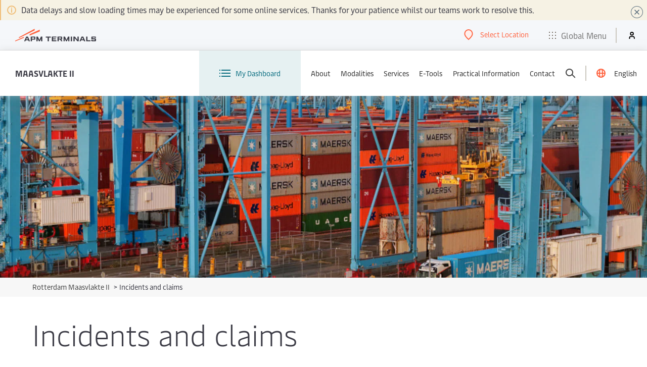

--- FILE ---
content_type: text/html; charset=utf-8
request_url: https://www.apmterminals.com/en/maasvlakte/practical-information/incidents-and-claims
body_size: 1861
content:


<!DOCTYPE html>
<html lang="en"
      dir="ltr">

<head>
    <meta charset="utf-8">
    <meta http-equiv="X-UA-Compatible" content="IE=edge">
    <meta name="viewport" content="width=device-width, initial-scale=1">

    <!-- Favicons -->
<link rel="icon" type="image/x-icon" href="/favicon.ico">
<link rel="icon" type="image/png" sizes="16x16" href="/favicons/favicon-16x16.png">
<link rel="icon" type="image/png" sizes="32x32" href="/favicons/favicon-32x32.png">
<link rel="icon" type="image/png" sizes="48x48" href="/favicons/favicon-48x48.png">
<link rel="icon" type="image/png" sizes="96x96" href="/favicons/favicon-96x96.png">

<!-- Apple Touch Icons -->
<link rel="apple-touch-icon" sizes="180x180" href="/favicons/apple-touch-icon.png">
<link rel="apple-touch-icon-precomposed" sizes="180x180" href="/favicons/apple-touch-icon.png">

<!-- Android Chrome -->
<link rel="icon" type="image/png" sizes="192x192" href="/favicons/android-chrome-192x192.png">
<link rel="icon" type="image/png" sizes="512x512" href="/favicons/android-chrome-512x512.png">


        <meta name="keywords" content="Incidents and claims">
    <meta name="description" content="Our customers and business partners are important to us. We aim to resolve issues as fast as possible. ">
<title>Incidents and claims - APM Terminals</title>

        <meta name="robots" content="index,follow"/>
<script type="text/javascript" src="https://www.apmterminals.com/public/58af9274ec73b553b1f85f48d13b19892400114f7597"  ></script><script type="text/javascript">
    localStorage.setItem('terminal', 'NL071E')
</script>
        <link rel="preload" as="script" href="https://www.apmterminals.com/public/58af9274ec73b553b1f85f48d13b19892400114f7597"/><link rel="preload" href="https://assets.apmterminals.com/ign/v1/apmt-ign.css&#xA;" as="style" fetchpriority="high" onload="this.onload=null;this.rel='stylesheet'">
        <noscript>
            <link rel="stylesheet" href="https://assets.apmterminals.com/ign/v1/apmt-ign.css&#xA;" />
        </noscript>
        <script src="https://assets.apmterminals.com/ign/v1/apmt-ign.js&#xA;" defer fetchpriority="high"></script>

        <script>
        (function (w, d, s, l, i) {
            w[l] = w[l] || []; w[l].push({
                'gtm.start':
                    new Date().getTime(), event: 'gtm.js'
            }); var f = d.getElementsByTagName(s)[0],
                j = d.createElement(s), dl = l != 'dataLayer' ? '&l=' + l : ''; j.async = true; j.src =
                    'https://www.googletagmanager.com/gtm.js?id=' + i + dl; f.parentNode.insertBefore(j, f);
        })(window, document, 'script', 'dataLayer', 'GTM-TFGLGT5');
    </script>


    <link rel='stylesheet' href='https://www2.apmterminals.com/assets/css/theming-bundle.2026-01-18.21112237454.1.css'>
<link rel='stylesheet' href='https://www2.apmterminals.com/assets/css/page-content-bundle.2026-01-18.21112237454.1.css'>
<link rel='stylesheet' href='https://www2.apmterminals.com/assets/css/breadcrumb-bundle.2026-01-18.21112237454.1.css'>

</head>

<body>
    <main id="main">
        <input type='hidden' id='analytics-data' data-analytics='[]' />
        




    <div class="standard-content-hero standard-content-hero--short">
        <figure class="standard-content-hero__image-container">
            <img class="standard-content-hero__image fit-image" srcset="https://cms-cd.apmterminals.com/maasvlakte/-/media/mainsite/europe/Maasvlakte-II/Standard-Hero-images/251016-Maasvlakte.JPG?h=1200&amp;iar=0&amp;w=1600&amp;rev=7dd85a3b56bf4fa6afcd97df552dfb28&amp;hash=D6BB31C0A1AAEA992BA911BFC0C0DA33 1200w, https://cms-cd.apmterminals.com/maasvlakte/-/media/mainsite/europe/Maasvlakte-II/Standard-Hero-images/251016-Maasvlakte.JPG?h=1200&amp;iar=0&amp;w=1600&amp;rev=7dd85a3b56bf4fa6afcd97df552dfb28&amp;hash=D6BB31C0A1AAEA992BA911BFC0C0DA33 1400w" alt="Maasvlakte" />
        </figure>
    </div>




    <div class="breadcrumbs">
        <div class="wrapper">
            <nav>
                <ol id="breadcrumb">
                        <li class="breadcrumb__list">
                            <span class="breadcrumb__arrow breadcrumb__arrow--mobile" aria-hidden="true">&lt;</span>
                            <a class="breadcrumb__link" href="/en/maasvlakte">
                                Rotterdam Maasvlakte II
                            </a>
                            <span class="breadcrumb__arrow" aria-hidden="true">&gt;</span>
                        </li>
                    <li class="breadcrumb__list">
                        Incidents and claims
                    </li>
                </ol>
            </nav>
        </div>
    </div>




    <h1 class="wrapper page-heading">Incidents and claims</h1>

<div class="wrapper">
    <div class="page page--right-rail">
        <div class="page__main">
            



    <div class="rich-text">
        <p>Our customers and business partners are important to us. We aim to resolve issues as fast as possible.&nbsp;</p>
<p>Incident and claim notifications can be provided in writing in either Dutch or English to <a href="mailto:mvii.claims@apmterminals.com">mvii.claims@apmterminals.com</a>.</p>
<p>All incidents and claims are handled in accordance with <a rel="noopener noreferrer" href="http://www.vrto.nl/uploadfiles/filemanager/Terms and Conditions VRTO.pdf" target="_blank">the general terms and conditions of the Rotterdam Terminal Operators&rsquo; Association (VRTO)</a>, which are applicable to all legal relationships of APM Terminals Maasvlakte II B.V.&nbsp;</p>
    </div>

        </div>
        <div class="page__aside ">
            <!-- Placeholder was not defined. -->
        </div>
    </div>
</div>
    </main>
    <input type="hidden" id="date-format" value="dd/mm/yy" />

    <script type='text/javascript' src='https://www2.apmterminals.com/assets/js/jquery-bundle.2026-01-18.21112237454.1.js'></script>
<script type='text/javascript' src='https://www2.apmterminals.com/assets/js/theming-bundle.2026-01-18.21112237454.1.js'></script>
<script type='text/javascript' src='https://www2.apmterminals.com/assets/js/page-content-bundle.2026-01-18.21112237454.1.js'></script>


    <script src="https://assets.maerskline.com/mop/rum/latest/mop-rum.js"></script>
    <script>
        const RUM = window.RUM;
        RUM.RumInit({
          app: {
            name: "APMT-CMS-prod",
            version: "1.0.0"
          },
          traceLog: true,
          useSendBeacon: true,
          apiKey: "CNzejHnnqrAf9mEign86vf2BjdGz/9hgv/j7qpyzLCmhyUhuZ3f8ZP97M+pZVg==",
        });
    </script>
<script type="text/javascript"  src="/gZCUNraV3/adccr8/45g/X5Qz2zEphE9bbt/NVoDVEdKPA/TyF/gO28dSWEB"></script></body>

</html>


--- FILE ---
content_type: text/css
request_url: https://www2.apmterminals.com/assets/css/breadcrumb-bundle.2026-01-18.21112237454.1.css
body_size: 313
content:
.breadcrumbs{background:var(--white-two);padding:5px 0 8px}.breadcrumb{display:block}.breadcrumb__list{display:inline-block;font-size:1.4rem;line-height:normal;color:var(--primary-one)}.breadcrumb__link{color:var(--dark-grey);font-family:var(--maersk)}.breadcrumb__link:focus{padding:0;margin:0;background-color:transparent}.breadcrumb__arrow--mobile{display:none}.breadcrumb__arrow{margin-left:5px}[dir="rtl"] .breadcrumb__arrow{margin-left:0;margin-right:5px}@media screen and (max-width:1024px){.breadcrumb__link,.breadcrumb__list{color:var(--primary-one)}.breadcrumb__list,.breadcrumb__arrow{display:none}.breadcrumbs--back-link .breadcrumb__list,.breadcrumbs--back-link .breadcrumb__arrow,.breadcrumb__arrow--mobile{display:inline-block}.breadcrumb__list:nth-last-child(2){display:block}}@media print{.breadcrumbs{display:none}}